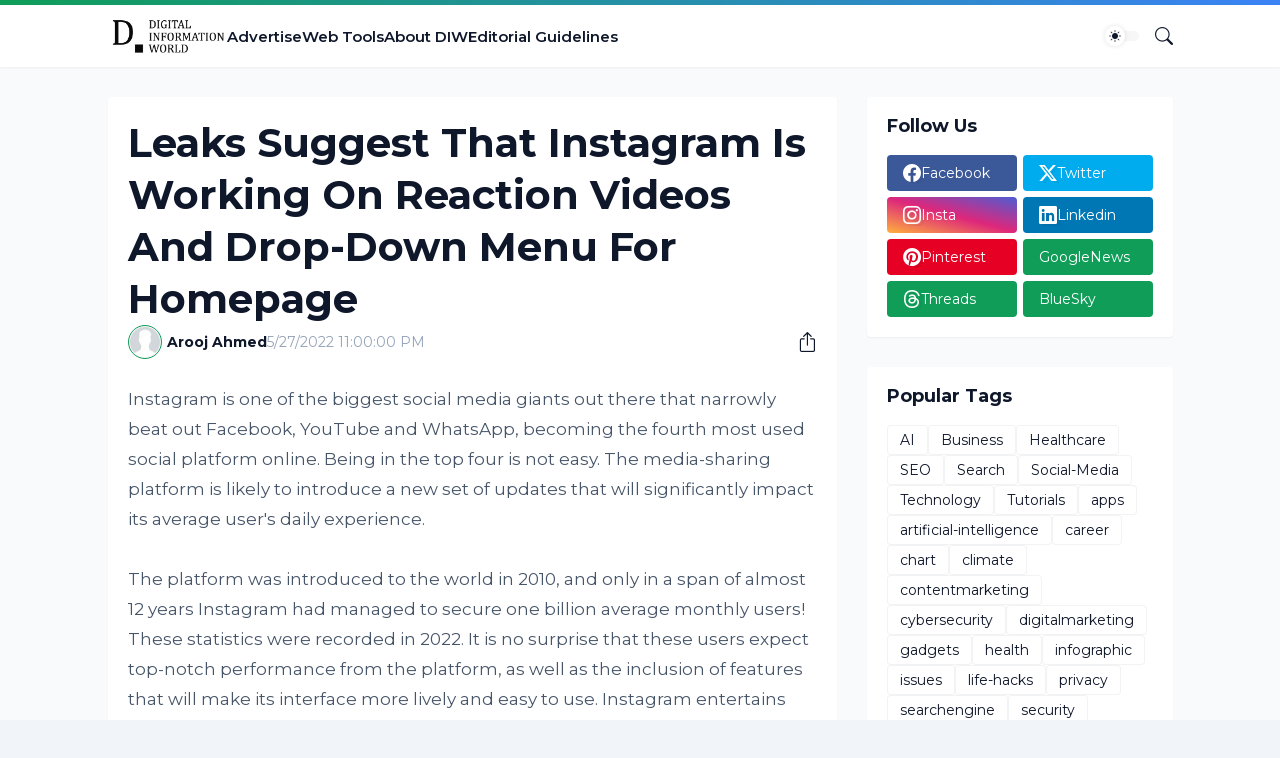

--- FILE ---
content_type: text/html; charset=utf-8
request_url: https://www.google.com/recaptcha/api2/aframe
body_size: 268
content:
<!DOCTYPE HTML><html><head><meta http-equiv="content-type" content="text/html; charset=UTF-8"></head><body><script nonce="E-wf7j84EtXlbVZJ9HRwqg">/** Anti-fraud and anti-abuse applications only. See google.com/recaptcha */ try{var clients={'sodar':'https://pagead2.googlesyndication.com/pagead/sodar?'};window.addEventListener("message",function(a){try{if(a.source===window.parent){var b=JSON.parse(a.data);var c=clients[b['id']];if(c){var d=document.createElement('img');d.src=c+b['params']+'&rc='+(localStorage.getItem("rc::a")?sessionStorage.getItem("rc::b"):"");window.document.body.appendChild(d);sessionStorage.setItem("rc::e",parseInt(sessionStorage.getItem("rc::e")||0)+1);localStorage.setItem("rc::h",'1769386487920');}}}catch(b){}});window.parent.postMessage("_grecaptcha_ready", "*");}catch(b){}</script></body></html>